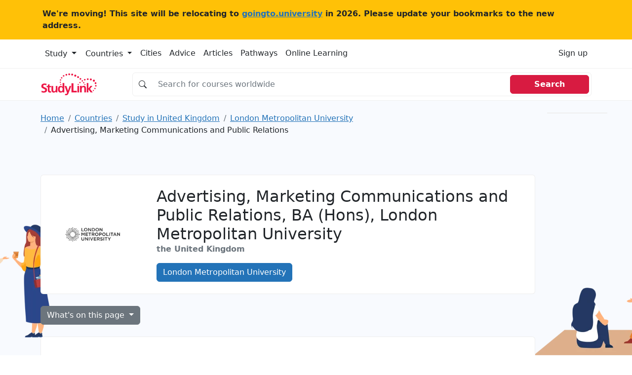

--- FILE ---
content_type: text/html; charset=UTF-8
request_url: https://studylink.com/institutions/london-metropolitan-university/courses/cid-si-197579
body_size: 15807
content:
<!-- index.html --><!DOCTYPE html><html lang="en"> <head> <!-- Matomo --> <script> var _paq = window._paq = window._paq || []; /* tracker methods like "setCustomDimension" should be called before "trackPageView" */ _paq.push(['trackPageView']); _paq.push(['enableLinkTracking']); (function() { var u="https://goingtouniversity.matomo.cloud/"; _paq.push(['setTrackerUrl', u+'matomo.php']); _paq.push(['setSiteId', '2']); var d=document, g=d.createElement('script'), s=d.getElementsByTagName('script')[0]; g.async=true; g.src='https://cdn.matomo.cloud/goingtouniversity.matomo.cloud/matomo.js'; s.parentNode.insertBefore(g,s); })(); </script> <!-- End Matomo Code --> <style type="text/css"> @charset "UTF-8";.bg, .bg img {z-index: -1000;}.btn, [type="button"]:not(:disabled), [type="reset"]:not(:disabled), [type="submit"]:not(:disabled), button:not(:disabled) {cursor: pointer;}.btn, .btn-link {--bs-btn-font-weight: 400;}.col-12 {flex: 0 0 auto;width: 100%;}.col-12, .row-cols-1 > * {flex: 0 0 auto;width: 100%;}.badge, .dropdown-toggle, .input-group-text {white-space: nowrap;}.text-dark, .text-muted, .text-secondary {--bs-text-opacity: 1;}@media (min-width: 992px) {.mob-mnh-280-140 {min-height: 150px;}}#mobile-leaderboard, .offcanvas {bottom: 0;position: fixed;display: flex;}.btn-primary {color: #fff !important;}.badge-large {--bs-badge-font-size: 0.85em !important;}.input-group.no-border .input-group-text {border-right: 0;background-color: #fff0;}.input-group.no-border .form-control {border-left: 0;}.sl-container {align-items: flex-start;}.sl-container .sl-content {position: relative;width: 100%;}.sl-container .skyscraper-container {position: sticky;top: 1rem;}.skyscraper-container-size {width: 122px;min-width: 122px;height: 602px;min-height: 602px;}@media (min-width: 768px) {.skyscraper-container {display: block !important;}}.container, .container-fluid, .container-xxl, .container-xl, .container-lg, .container-md, .container-sm {--bs-gutter-x: 1.5rem;--bs-gutter-y: 0;width: 100%;padding-right: calc(var(--bs-gutter-x) * 0.5);padding-left: calc(var(--bs-gutter-x) * 0.5);margin-right: auto;margin-left: auto;}@media (min-width: 576px) {.container-sm, .container {max-width: 540px;}}@media (min-width: 768px) {.container-md, .container-sm, .container {max-width: 720px;}}@media (min-width: 992px) {.container-lg, .container-md, .container-sm, .container {max-width: 960px;}}@media (min-width: 1200px) {.container-xl, .container-lg, .container-md, .container-sm, .container {max-width: 1140px;}}@media (min-width: 1400px) {.container-xxl, .container-xl, .container-lg, .container-md, .container-sm, .container {max-width: 1320px;}}.mw-110 {max-width: 110px;}.mnh-140 {min-height: 140px;}.mnh-150 {min-height: 150px;}.mh-220 {max-height: 220px;}.w-300 {width: 300px;}.mnh-206 {min-height: 206px;}.bg {position: fixed;top: 0;left: 0;right: 0;bottom: 0;background-color: #f8f9fa;}.bg img, .dropdown, .dropdown-center, .dropend, .dropstart, .dropup, .dropup-center, .input-group, .input-group .btn {position: relative;}.bg img {height: 100%;width: 100%;object-fit: cover;}:root {--bs-blue: #2373b8;--bs-indigo: #6610f2;--bs-purple: #6f42c1;--bs-pink: #d63384;--bs-red: #d81b41;--bs-orange: #fd7e14;--bs-yellow: #ffc107;--bs-green: #198754;--bs-teal: #20c997;--bs-cyan: #0dcaf0;--bs-black: #000;--bs-white: #fff;--bs-gray: #6c757d;--bs-gray-dark: #343a40;--bs-gray-100: #f8f9fa;--bs-gray-200: #e9ecef;--bs-gray-300: #dee2e6;--bs-gray-400: #ced4da;--bs-gray-500: #adb5bd;--bs-gray-600: #6c757d;--bs-gray-700: #495057;--bs-gray-800: #343a40;--bs-gray-900: #212529;--bs-primary: #2373b8;--bs-secondary: #6c757d;--bs-success: #198754;--bs-info: #0dcaf0;--bs-warning: #ffc107;--bs-danger: #d81b41;--bs-light: #f8f9fa;--bs-dark: #212529;--bs-primary-rgb: 35, 115, 184;--bs-secondary-rgb: 108, 117, 125;--bs-success-rgb: 25, 135, 84;--bs-info-rgb: 13, 202, 240;--bs-warning-rgb: 255, 193, 7;--bs-danger-rgb: 216, 27, 65;--bs-light-rgb: 248, 249, 250;--bs-dark-rgb: 33, 37, 41;--bs-white-rgb: 255, 255, 255;--bs-black-rgb: 0, 0, 0;--bs-body-color-rgb: 33, 37, 41;--bs-body-bg-rgb: 255, 255, 255;--bs-font-sans-serif: system-ui, -apple-system, "Segoe UI", Roboto, "Helvetica Neue", "Noto Sans", "Liberation Sans", Arial, sans-serif, "Apple Color Emoji", "Segoe UI Emoji", "Segoe UI Symbol", "Noto Color Emoji";--bs-font-monospace: SFMono-Regular, Menlo, Monaco, Consolas, "Liberation Mono", "Courier New", monospace;--bs-gradient: linear-gradient(180deg, rgba(255, 255, 255, 0.15), rgba(255, 255, 255, 0));--bs-body-font-family: var(--bs-font-sans-serif);--bs-body-font-size: 1rem;--bs-body-font-weight: 400;--bs-body-line-height: 1.5;--bs-body-color: #212529;--bs-body-bg: #fff;--bs-border-width: 1px;--bs-border-style: solid;--bs-border-color: #dee2e6;--bs-border-color-translucent: rgba(0, 0, 0, 0.175);--bs-border-radius: 0.375rem;--bs-border-radius-sm: 0.25rem;--bs-border-radius-lg: 0.5rem;--bs-border-radius-xl: 1rem;--bs-border-radius-2xl: 2rem;--bs-border-radius-pill: 50rem;--bs-link-color: #2373b8;--bs-link-hover-color: #1c5c93;--bs-code-color: #d63384;--bs-highlight-bg: #fff3cd;}*, ::after, ::before {box-sizing: border-box;}@media (prefers-reduced-motion: no-preference) {:root {scroll-behavior: smooth;}}body {margin: 0;font-family: var(--bs-body-font-family);font-size: var(--bs-body-font-size);font-weight: var(--bs-body-font-weight);line-height: var(--bs-body-line-height);color: var(--bs-body-color);text-align: var(--bs-body-text-align);background-color: var(--bs-body-bg);-webkit-text-size-adjust: 100%;-webkit-tap-highlight-color: #fff0;}.h1, .h2, .h3, .h4, .h5, .h6, h1, h2, h3, h4, h5, h6 {margin-top: 0;margin-bottom: 0.5rem;font-weight: 500;line-height: 1.2;}.table, dl, ol, p, ul {margin-bottom: 1rem;}.h1, h1 {font-size: calc(1.325rem + 0.9vw);}.h2, h2 {font-size: calc(1.3rem + 0.6vw);}.h3, h3 {font-size: calc(1.275rem + 0.3vw);}dl, ol, p, ul {margin-top: 0;}ol, ul {padding-left: 2rem;}ol ol, ol ul, ul ol, ul ul {margin-bottom: 0;}b, strong {font-weight: bolder;}a {color: var(--bs-link-color);text-decoration: underline;}img, svg {vertical-align: middle;}table {caption-side: bottom;border-collapse: collapse;}th {text-align: inherit;text-align: -webkit-match-parent;}tbody, td, tfoot, th, thead, tr {border: 0 solid;border-color: inherit;}label {display: inline-block;}button {border-radius: 0;}button, input, optgroup, select, textarea {margin: 0;font-family: inherit;font-size: inherit;line-height: inherit;}button, select {text-transform: none;}[type="button"], [type="reset"], [type="submit"], button {-webkit-appearance: button;}iframe {border: 0;}.list-unstyled {padding-left: 0;list-style: none;}.container, .container-fluid, .container-lg, .container-md, .container-sm, .container-xl, .container-xxl {--bs-gutter-x: 1.5rem;--bs-gutter-y: 0;width: 100%;padding-right: calc(var(--bs-gutter-x) * 0.5);padding-left: calc(var(--bs-gutter-x) * 0.5);margin-right: auto;margin-left: auto;}@media (min-width: 576px) {.container, .container-sm {max-width: 540px;}}@media (min-width: 768px) {.container, .container-md, .container-sm {max-width: 720px;}.col-md {flex: 1 0 0%;}.row-cols-md-2 > * {flex: 0 0 auto;width: 50%;}.col-md-9 {flex: 0 0 auto;width: 75%;}}@media (min-width: 992px) {.container, .container-lg, .container-md, .container-sm {max-width: 960px;}.col-lg {flex: 1 0 0%;}.row-cols-lg-3 > * {flex: 0 0 auto;width: 33.3333333333%;}.col-lg-10 {flex: 0 0 auto;width: 83.33333333%;}}@media (min-width: 1200px) {.h1, h1 {font-size: 2rem;}.h2, h2 {font-size: 1.75rem;}.h3, h3 {font-size: 1.5rem;}.container, .container-lg, .container-md, .container-sm, .container-xl {max-width: 1140px;}}@media (min-width: 1400px) {.container, .container-lg, .container-md, .container-sm, .container-xl, .container-xxl {max-width: 1320px;}}.card-body, .offcanvas, .row > * {max-width: 100%;}.col-list-group {column-count: 2;padding: 0;}.col-list-group .page_item {padding: 0.5rem 1rem;border-bottom: 1px solid rgb(0 0 0 / 0.125);border-left: 1px solid rgb(0 0 0 / 0.125);border-right: 1px solid rgb(0 0 0 / 0.125);border-top: 1px solid rgb(0 0 0 / 0.125);column-break-inside: avoid;-webkit-column-break-inside: avoid;}.row {--bs-gutter-x: 1.5rem;--bs-gutter-y: 0;display: flex;flex-wrap: wrap;margin-top: calc(-1 * var(--bs-gutter-y));margin-right: calc(-0.5 * var(--bs-gutter-x));margin-left: calc(-0.5 * var(--bs-gutter-x));}.row > * {flex-shrink: 0;width: 100%;padding-right: calc(var(--bs-gutter-x) * 0.5);padding-left: calc(var(--bs-gutter-x) * 0.5);margin-top: var(--bs-gutter-y);}.col {flex: 1 0 0%;}.g-3, .gx-3 {--bs-gutter-x: 1rem;}.g-3, .gy-3 {--bs-gutter-y: 1rem;}.row-cols-sm-2 > * {flex: 0 0 auto;width: 50%;}.table {--bs-table-color: var(--bs-body-color);--bs-table-bg: transparent;--bs-table-border-color: var(--bs-border-color);--bs-table-accent-bg: transparent;--bs-table-striped-color: var(--bs-body-color);--bs-table-striped-bg: rgba(0, 0, 0, 0.05);--bs-table-active-color: var(--bs-body-color);--bs-table-active-bg: rgba(0, 0, 0, 0.1);--bs-table-hover-color: var(--bs-body-color);--bs-table-hover-bg: rgba(0, 0, 0, 0.075);width: 100%;color: var(--bs-table-color);vertical-align: top;border-color: var(--bs-table-border-color);}.nav, .navbar-nav {--bs-nav-link-padding-y: 0.5rem;--bs-nav-link-font-weight: ;margin-bottom: 0;list-style: none;}.form-control, .input-group-text {padding: 0.375rem 0.75rem;font-size: 1rem;font-weight: 400;line-height: 1.5;color: #212529;}.table > :not(caption) > * > * {padding: 0.5rem;background-color: var(--bs-table-bg);border-bottom-width: 1px;box-shadow: inset 0 0 0 9999px var(--bs-table-accent-bg);}.table > tbody {vertical-align: inherit;}.form-control {display: block;width: 100%;background-color: #fff;background-clip: padding-box;border: 1px solid #ced4da;appearance: none;border-radius: 0.375rem;transition: border-color 0.15s ease-in-out, box-shadow 0.15s ease-in-out;}.form-control::placeholder {color: #6c757d;opacity: 1;}.input-group {display: flex;flex-wrap: wrap;align-items: stretch;width: 100%;}.input-group > .form-control, .input-group > .form-floating, .input-group > .form-select {position: relative;flex: 1 1 auto;width: 1%;min-width: 0;}.input-group .btn {z-index: 2;}.input-group-text {display: flex;align-items: center;text-align: center;background-color: #e9ecef;border: 1px solid #ced4da;border-radius: 0.375rem;}.input-group:not(.has-validation) > .dropdown-toggle:nth-last-child(n + 3), .input-group:not(.has-validation) > .form-floating:not(:last-child) > .form-control, .input-group:not(.has-validation) > .form-floating:not(:last-child) > .form-select, .input-group:not(.has-validation) > :not(:last-child):not(.dropdown-toggle):not(.dropdown-menu):not(.form-floating) {border-top-right-radius: 0;border-bottom-right-radius: 0;}.input-group > .form-floating:not(:first-child) > .form-control, .input-group > .form-floating:not(:first-child) > .form-select, .input-group > :not(:first-child):not(.dropdown-menu):not(.form-floating):not(.valid-tooltip):not(.valid-feedback):not(.invalid-tooltip):not(.invalid-feedback) {margin-left: -1px;border-top-left-radius: 0;border-bottom-left-radius: 0;}.btn {--bs-btn-padding-x: 0.75rem;--bs-btn-padding-y: 0.375rem;--bs-btn-font-family: ;--bs-btn-font-size: 1rem;--bs-btn-line-height: 1.5;--bs-btn-color: #212529;--bs-btn-bg: transparent;--bs-btn-border-width: 1px;--bs-btn-border-color: transparent;--bs-btn-border-radius: 0.375rem;--bs-btn-box-shadow: inset 0 1px 0 rgba(255, 255, 255, 0.15), 0 1px 1px rgba(0, 0, 0, 0.075);--bs-btn-disabled-opacity: 0.65;--bs-btn-focus-box-shadow: 0 0 0 0.25rem rgba(var(--bs-btn-focus-shadow-rgb), 0.5);display: inline-block;padding: var(--bs-btn-padding-y) var(--bs-btn-padding-x);font-family: var(--bs-btn-font-family);font-size: var(--bs-btn-font-size);font-weight: var(--bs-btn-font-weight);line-height: var(--bs-btn-line-height);color: var(--bs-btn-color);text-align: center;text-decoration: none;vertical-align: middle;user-select: none;border: var(--bs-btn-border-width) solid var(--bs-btn-border-color);border-radius: var(--bs-btn-border-radius);background-color: var(--bs-btn-bg);transition: color 0.15s ease-in-out, background-color 0.15s ease-in-out, border-color 0.15s ease-in-out, box-shadow 0.15s ease-in-out;}.btn-primary, .btn-secondary {--bs-btn-color: #fff;--bs-btn-hover-color: #fff;--bs-btn-active-color: #fff;--bs-btn-disabled-color: #fff;--bs-btn-active-shadow: inset 0 3px 5px rgba(0, 0, 0, 0.125);}.btn-primary {--bs-btn-bg: #2373b8;--bs-btn-border-color: #2373b8;--bs-btn-hover-bg: #1e629c;--bs-btn-hover-border-color: #1c5c93;--bs-btn-focus-shadow-rgb: 68, 136, 195;--bs-btn-active-bg: #1c5c93;--bs-btn-active-border-color: #1a568a;--bs-btn-disabled-bg: #2373b8;--bs-btn-disabled-border-color: #2373b8;}.btn-secondary {--bs-btn-bg: #6c757d;--bs-btn-border-color: #6c757d;--bs-btn-hover-bg: #5c636a;--bs-btn-hover-border-color: #565e64;--bs-btn-focus-shadow-rgb: 130, 138, 145;--bs-btn-active-bg: #565e64;--bs-btn-active-border-color: #51585e;--bs-btn-disabled-bg: #6c757d;--bs-btn-disabled-border-color: #6c757d;}.btn-light {--bs-btn-color: #000;--bs-btn-bg: #f8f9fa;--bs-btn-border-color: #f8f9fa;--bs-btn-hover-color: #000;--bs-btn-hover-bg: #d3d4d5;--bs-btn-hover-border-color: #c6c7c8;--bs-btn-focus-shadow-rgb: 211, 212, 213;--bs-btn-active-color: #000;--bs-btn-active-bg: #c6c7c8;--bs-btn-active-border-color: #babbbc;--bs-btn-active-shadow: inset 0 3px 5px rgba(0, 0, 0, 0.125);--bs-btn-disabled-color: #000;--bs-btn-disabled-bg: #f8f9fa;--bs-btn-disabled-border-color: #f8f9fa;}.btn-link {--bs-btn-color: var(--bs-link-color);--bs-btn-bg: transparent;--bs-btn-border-color: transparent;--bs-btn-hover-color: var(--bs-link-hover-color);--bs-btn-hover-border-color: transparent;--bs-btn-active-color: var(--bs-link-hover-color);--bs-btn-active-border-color: transparent;--bs-btn-disabled-color: #6c757d;--bs-btn-disabled-border-color: transparent;--bs-btn-box-shadow: none;--bs-btn-focus-shadow-rgb: 68, 136, 195;text-decoration: underline;}.list-group-item, .nav-link, .page-link {text-decoration: none;}.dropdown-toggle::after {display: inline-block;margin-left: 0.255em;vertical-align: 0.255em;content: "";border-top: 0.3em solid;border-right: 0.3em solid #fff0;border-bottom: 0;border-left: 0.3em solid #fff0;}.dropdown-menu {--bs-dropdown-min-width: 10rem;--bs-dropdown-padding-x: 0;--bs-dropdown-padding-y: 0.5rem;--bs-dropdown-spacer: 0.125rem;--bs-dropdown-font-size: 1rem;--bs-dropdown-color: #212529;--bs-dropdown-bg: #fff;--bs-dropdown-border-color: var(--bs-border-color-translucent);--bs-dropdown-border-radius: 0.375rem;--bs-dropdown-border-width: 1px;--bs-dropdown-inner-border-radius: calc(0.375rem - 1px);--bs-dropdown-divider-bg: var(--bs-border-color-translucent);--bs-dropdown-divider-margin-y: 0.5rem;--bs-dropdown-box-shadow: 0 0.5rem 1rem rgba(0, 0, 0, 0.15);--bs-dropdown-link-color: #212529;--bs-dropdown-link-hover-color: #1e2125;--bs-dropdown-link-hover-bg: #e9ecef;--bs-dropdown-link-active-color: #fff;--bs-dropdown-link-active-bg: #2373b8;--bs-dropdown-link-disabled-color: #adb5bd;--bs-dropdown-item-padding-x: 1rem;--bs-dropdown-item-padding-y: 0.25rem;--bs-dropdown-header-color: #6c757d;--bs-dropdown-header-padding-x: 1rem;--bs-dropdown-header-padding-y: 0.5rem;position: absolute;z-index: 1000;display: none;min-width: var(--bs-dropdown-min-width);padding: var(--bs-dropdown-padding-y) var(--bs-dropdown-padding-x);margin: 0;font-size: var(--bs-dropdown-font-size);color: var(--bs-dropdown-color);text-align: left;list-style: none;background-color: var(--bs-dropdown-bg);background-clip: padding-box;border: var(--bs-dropdown-border-width) solid var(--bs-dropdown-border-color);border-radius: var(--bs-dropdown-border-radius);}.card, .list-group-item, .page-link {position: relative;}.nav {--bs-nav-link-padding-x: 1rem;--bs-nav-link-color: var(--bs-link-color);--bs-nav-link-hover-color: var(--bs-link-hover-color);--bs-nav-link-disabled-color: #6c757d;display: flex;flex-wrap: wrap;padding-left: 0;}.nav-link {display: block;padding: var(--bs-nav-link-padding-y) var(--bs-nav-link-padding-x);font-size: var(--bs-nav-link-font-size);font-weight: var(--bs-nav-link-font-weight);color: var(--bs-nav-link-color);transition: color 0.15s ease-in-out, background-color 0.15s ease-in-out, border-color 0.15s ease-in-out;}.navbar-nav {--bs-nav-link-padding-x: 0;--bs-nav-link-color: var(--bs-navbar-color);--bs-nav-link-hover-color: var(--bs-navbar-hover-color);--bs-nav-link-disabled-color: var(--bs-navbar-disabled-color);display: flex;flex-direction: column;padding-left: 0;}.card, .list-group {flex-direction: column;}.navbar-toggler {padding: var(--bs-navbar-toggler-padding-y) var(--bs-navbar-toggler-padding-x);font-size: var(--bs-navbar-toggler-font-size);line-height: 1;color: var(--bs-navbar-color);background-color: #fff0;border: var(--bs-border-width) solid var(--bs-navbar-toggler-border-color);border-radius: var(--bs-navbar-toggler-border-radius);transition: var(--bs-navbar-toggler-transition);}.card {--bs-card-spacer-y: 1rem;--bs-card-spacer-x: 1rem;--bs-card-title-spacer-y: 0.5rem;--bs-card-border-width: 1px;--bs-card-border-color: var(--bs-border-color-translucent);--bs-card-border-radius: 0.375rem;--bs-card-box-shadow: ;--bs-card-inner-border-radius: calc(0.375rem - 1px);--bs-card-cap-padding-y: 0.5rem;--bs-card-cap-padding-x: 1rem;--bs-card-cap-bg: rgba(0, 0, 0, 0.03);--bs-card-cap-color: ;--bs-card-height: ;--bs-card-color: ;--bs-card-bg: #fff;--bs-card-img-overlay-padding: 1rem;--bs-card-group-margin: 0.75rem;display: flex;min-width: 0;height: var(--bs-card-height);word-wrap: break-word;background-color: var(--bs-card-bg);background-clip: border-box;border: var(--bs-card-border-width) solid var(--bs-card-border-color);border-radius: var(--bs-card-border-radius);}.card-body {flex: 1 1 auto;padding: var(--bs-card-spacer-y) var(--bs-card-spacer-x);color: var(--bs-card-color);}.card-title {margin-bottom: var(--bs-card-title-spacer-y);}.breadcrumb {--bs-breadcrumb-padding-x: 0;--bs-breadcrumb-padding-y: 0;--bs-breadcrumb-margin-bottom: 1rem;--bs-breadcrumb-bg: ;--bs-breadcrumb-border-radius: ;--bs-breadcrumb-divider-color: #6c757d;--bs-breadcrumb-item-padding-x: 0.5rem;--bs-breadcrumb-item-active-color: #6c757d;display: flex;flex-wrap: wrap;padding: var(--bs-breadcrumb-padding-y) var(--bs-breadcrumb-padding-x);margin-bottom: var(--bs-breadcrumb-margin-bottom);font-size: var(--bs-breadcrumb-font-size);list-style: none;background-color: var(--bs-breadcrumb-bg);border-radius: var(--bs-breadcrumb-border-radius);}.breadcrumb-item + .breadcrumb-item {padding-left: var(--bs-breadcrumb-item-padding-x);}.breadcrumb-item + .breadcrumb-item::before {float: left;padding-right: var(--bs-breadcrumb-item-padding-x);color: var(--bs-breadcrumb-divider-color);content: var(--bs-breadcrumb-divider, "/");}.breadcrumb-item.active {color: var(--bs-breadcrumb-item-active-color);}.pagination {--bs-pagination-padding-x: 0.75rem;--bs-pagination-padding-y: 0.375rem;--bs-pagination-font-size: 1rem;--bs-pagination-color: var(--bs-link-color);--bs-pagination-bg: #fff;--bs-pagination-border-width: 1px;--bs-pagination-border-color: #dee2e6;--bs-pagination-border-radius: 0.375rem;--bs-pagination-hover-color: var(--bs-link-hover-color);--bs-pagination-hover-bg: #e9ecef;--bs-pagination-hover-border-color: #dee2e6;--bs-pagination-focus-color: var(--bs-link-hover-color);--bs-pagination-focus-bg: #e9ecef;--bs-pagination-focus-box-shadow: 0 0 0 0.25rem rgba(35, 115, 184, 0.25);--bs-pagination-active-color: #fff;--bs-pagination-active-bg: #2373b8;--bs-pagination-active-border-color: #2373b8;--bs-pagination-disabled-color: #6c757d;--bs-pagination-disabled-bg: #fff;--bs-pagination-disabled-border-color: #dee2e6;display: flex;padding-left: 0;list-style: none;}.page-link {display: block;padding: var(--bs-pagination-padding-y) var(--bs-pagination-padding-x);font-size: var(--bs-pagination-font-size);color: var(--bs-pagination-color);background-color: var(--bs-pagination-bg);border: var(--bs-pagination-border-width) solid var(--bs-pagination-border-color);transition: color 0.15s ease-in-out, background-color 0.15s ease-in-out, border-color 0.15s ease-in-out, box-shadow 0.15s ease-in-out;}.page-item:not(:first-child) .page-link {margin-left: -1px;}.page-item:first-child .page-link {border-top-left-radius: var(--bs-pagination-border-radius);border-bottom-left-radius: var(--bs-pagination-border-radius);}.page-item:last-child .page-link {border-top-right-radius: var(--bs-pagination-border-radius);border-bottom-right-radius: var(--bs-pagination-border-radius);}.badge {--bs-badge-padding-x: 0.65em;--bs-badge-padding-y: 0.35em;--bs-badge-font-size: 0.75em;--bs-badge-font-weight: 700;--bs-badge-color: #fff;--bs-badge-border-radius: 0.375rem;display: inline-block;padding: var(--bs-badge-padding-y) var(--bs-badge-padding-x);font-size: var(--bs-badge-font-size);font-weight: var(--bs-badge-font-weight);line-height: 1;color: var(--bs-badge-color);text-align: center;vertical-align: baseline;border-radius: var(--bs-badge-border-radius);}.list-group {--bs-list-group-color: #212529;--bs-list-group-bg: #fff;--bs-list-group-border-color: rgba(0, 0, 0, 0.125);--bs-list-group-border-width: 1px;--bs-list-group-border-radius: 0.375rem;--bs-list-group-item-padding-x: 1rem;--bs-list-group-item-padding-y: 0.5rem;--bs-list-group-action-color: #495057;--bs-list-group-action-hover-color: #495057;--bs-list-group-action-hover-bg: #f8f9fa;--bs-list-group-action-active-color: #212529;--bs-list-group-action-active-bg: #e9ecef;--bs-list-group-disabled-color: #6c757d;--bs-list-group-disabled-bg: #fff;--bs-list-group-active-color: #fff;--bs-list-group-active-bg: #2373b8;--bs-list-group-active-border-color: #2373b8;display: flex;padding-left: 0;margin-bottom: 0;border-radius: var(--bs-list-group-border-radius);}.list-group-item {display: block;padding: var(--bs-list-group-item-padding-y) var(--bs-list-group-item-padding-x);color: var(--bs-list-group-color);background-color: var(--bs-list-group-bg);border: var(--bs-list-group-border-width) solid var(--bs-list-group-border-color);}.list-group-item:first-child {border-top-left-radius: inherit;border-top-right-radius: inherit;}.list-group-item:last-child {border-bottom-right-radius: inherit;border-bottom-left-radius: inherit;}.list-group-item + .list-group-item {border-top-width: 0;}.btn-close {box-sizing: content-box;width: 1em;height: 1em;padding: 0.25em;color: #000;background: url("data:image/svg+xml,%3csvg xmlns='http://www.w3.org/2000/svg' viewBox='0 0 16 16' fill='%23000'%3e%3cpath d='M.293.293a1 1 0 0 1 1.414 0L8 6.586 14.293.293a1 1 0 1 1 1.414 1.414L9.414 8l6.293 6.293a1 1 0 0 1-1.414 1.414L8 9.414l-6.293 6.293a1 1 0 0 1-1.414-1.414L6.586 8 .293 1.707a1 1 0 0 1 0-1.414z'/%3e%3c/svg%3e") center/1em auto no-repeat;border: 0;border-radius: 0.375rem;opacity: 0.5;}.offcanvas-body, .offcanvas-header {padding: var(--bs-offcanvas-padding-y) var(--bs-offcanvas-padding-x);}.offcanvas, .offcanvas-lg, .offcanvas-md, .offcanvas-sm, .offcanvas-xl, .offcanvas-xxl {--bs-offcanvas-width: 400px;--bs-offcanvas-height: 30vh;--bs-offcanvas-padding-x: 1rem;--bs-offcanvas-padding-y: 1rem;--bs-offcanvas-color: ;--bs-offcanvas-bg: #fff;--bs-offcanvas-border-width: 1px;--bs-offcanvas-border-color: var(--bs-border-color-translucent);--bs-offcanvas-box-shadow: 0 0.125rem 0.25rem rgba(0, 0, 0, 0.075);}.offcanvas {flex-direction: column;color: var(--bs-offcanvas-color);visibility: hidden;background-color: var(--bs-offcanvas-bg);background-clip: padding-box;outline: 0;transition: transform 0.3s ease-in-out;z-index: 2000;}.offcanvas.offcanvas-end {top: 0;right: 0;width: var(--bs-offcanvas-width);border-left: var(--bs-offcanvas-border-width) solid var(--bs-offcanvas-border-color);transform: translateX(100%);}.offcanvas-header {display: flex;align-items: center;justify-content: space-between;}.offcanvas-header .btn-close {padding: calc(var(--bs-offcanvas-padding-y) * 0.5) calc(var(--bs-offcanvas-padding-x) * 0.5);margin-top: calc(var(--bs-offcanvas-padding-y) * -0.5);margin-right: calc(var(--bs-offcanvas-padding-x) * -0.5);margin-bottom: calc(var(--bs-offcanvas-padding-y) * -0.5);}.offcanvas-title {margin-bottom: 0;line-height: 1.5;}.offcanvas-body {flex-grow: 1;overflow-y: auto;}.text-bg-light {color: #000 !important;background-color: RGBA(248, 249, 250, var(--bs-bg-opacity, 1)) !important;}.link-dark {color: #212529 !important;}.visually-hidden, .visually-hidden-focusable:not(:focus):not(:focus-within) {position: absolute !important;width: 1px !important;height: 1px !important;padding: 0 !important;margin: -1px !important;overflow: hidden !important;clip: rect(0, 0, 0, 0) !important;white-space: nowrap !important;border: 0 !important;}.d-block, .d-md-block {display: block !important;}.d-flex {display: flex !important;}.d-md-none, @media (min-width: 768px) {.d-md-block {display: block !important;}}, .d-none {display: none !important;}.border {border: var(--bs-border-width) var(--bs-border-style) var(--bs-border-color) !important;}.border-top {border-top: var(--bs-border-width) var(--bs-border-style) var(--bs-border-color) !important;}.border-end {border-right: var(--bs-border-width) var(--bs-border-style) var(--bs-border-color) !important;}.border-bottom {border-bottom: var(--bs-border-width) var(--bs-border-style) var(--bs-border-color) !important;}.border-opacity-10 {--bs-border-opacity: 0.1;}.h-100 {height: 100% !important;}.flex-md-row, .flex-row {flex-direction: row !important;}.flex-column {flex-direction: column !important;}.flex-grow-1 {flex-grow: 1 !important;}.flex-wrap {flex-wrap: wrap !important;}.justify-content-end {justify-content: flex-end !important;}.justify-content-center {justify-content: center !important;}.justify-content-between {justify-content: space-between !important;}.align-items-center {align-items: center !important;}.d-sm-flex {display: flex !important;}.w-sm-48 {width: 48% !important;}.m-0 {margin: 0 !important;}.mx-0 {margin-right: 0 !important;margin-left: 0 !important;}.mt-3 {margin-top: 1rem !important;}.mt-4 {margin-top: 1.5rem !important;}.me-3 {margin-right: 1rem !important;}.me-4 {margin-right: 1.5rem !important;}.me-auto {margin-right: auto !important;}.mb-0 {margin-bottom: 0 !important;}.mb-2 {margin-bottom: 0.5rem !important;}.mb-3 {margin-bottom: 1rem !important;}.mb-4 {margin-bottom: 1.5rem !important;}.ms-2 {margin-left: 0.5rem !important;}.ms-4 {margin-left: 1.5rem !important;}.p-0 {padding: 0 !important;}.p-3 {padding: 1rem !important;}.px-0 {padding-right: 0 !important;padding-left: 0 !important;}.px-2 {padding-right: 0.5rem !important;padding-left: 0.5rem !important;}.px-3 {padding-right: 1rem !important;padding-left: 1rem !important;}.px-4 {padding-right: 1.5rem !important;padding-left: 1.5rem !important;}.py-2 {padding-top: 0.5rem !important;padding-bottom: 0.5rem !important;}.py-4 {padding-top: 1.5rem !important;padding-bottom: 1.5rem !important;}.pt-3 {padding-top: 1rem !important;}.pt-4 {padding-top: 1.5rem !important;}.pe-3 {padding-right: 1rem !important;}.pb-2 {padding-bottom: 0.5rem !important;}.pb-3 {padding-bottom: 1rem !important;}.gap-4 {gap: 1.5rem !important;}.fw-normal {font-weight: 400 !important;}.fw-bold {font-weight: 700 !important;}.fw-semibold {font-weight: 600 !important;}.text-center {text-align: center !important;}.text-decoration-none {text-decoration: none !important;}.text-secondary {color: rgba(var(--bs-secondary-rgb), var(--bs-text-opacity)) !important;}.text-dark {color: rgba(var(--bs-dark-rgb), var(--bs-text-opacity)) !important;}.text-muted {color: #6c757d !important;}.bg-white {--bs-bg-opacity: 1;background-color: rgba(var(--bs-white-rgb), var(--bs-bg-opacity)) !important;}.d-md-inline-block {display: inline-block !important;}.px-md-5 {padding-right: 3rem !important;padding-left: 3rem !important;}.ps-4-sm {padding-left: 1.5rem !important;}.ps-4 {padding-left: 0 !important;}.mt-xl-0 {margin-top: 0 !important;}.top-n-75 {top: -0.75rem;}.page_item {position: relative;display: block;padding: var(--bs-list-group-item-padding-y) var(--bs-list-group-item-padding-x);color: var(--bs-list-group-color);text-decoration: none;background-color: var(--bs-list-group-bg);border: var(--bs-list-group-border-width) solid var(--bs-list-group-border-color);}.page_item:first-child {border-top-left-radius: inherit;border-top-right-radius: inherit;}.page_item:last-child {border-bottom-right-radius: inherit;border-bottom-left-radius: inherit;}.highlighted > div {height: 100% !important;width: 100% !important;}.highlighted > div > div {height: 100% !important;width: 100% !important;}.highlighted > div > div > iframe {height: 100% !important;width: 100% !important;min-height: 280px;}@media (min-width: 992px) {.highlighted > div > div > iframe {min-height: 0;}}.card-logo {width: 150px;min-width: 150px;}@media (min-width: 992px) {.float-lg-start {float: left !important;}.float-lg-end {float: right !important;}.d-lg-block {display: block !important;}.me-lg-auto {margin-right: auto !important;}.mpu-container-size {width: 302px;min-width: 302px;min-height: 252px;}.ps-4-sm {padding-left: 0 !important;}.ps-4 {padding-left: 1.5rem !important;}.card-logo {width: 210px;min-width: 210px;}}#mobile-leaderboard {width: 100%;height: 50px;flex-direction: column;align-items: center;justify-content: center;background-color: #fcfcfc;z-index: 1000;}.overflow-x-mobile {overflow-x: scroll;}.list-nowrap-mobile {white-space: nowrap;overflow-x: scroll;flex-wrap: nowrap;}.list-nowrap-mobile li:before {float: none !important;}@media (min-width: 768px) {.fh-59 {height: 59px;}}@media (min-width: 768px) {.fh-65 {height: 65px;}#mobile-leaderboard {display: none;}.overflow-x-mobile {overflow-x: visible;}.list-nowrap-mobile {white-space: normal;overflow-x: visible;flex-wrap: wrap;}.list-nowrap-mobile li:before {float: left !important;}}.w-px-800 {width: 800px !important;}.sl-content {width: 100%;}@media (min-width: 576px) {.sl-content {width: 550px !important;}}@media (min-width: 768px) {.sl-content {width: 790px !important;}}@media (min-width: 992px) {.sl-content {width: 970px !important;}}@media (min-width: 1200px) {.sl-content {width: 1150px !important;}}@media (min-width: 768px) {.d-md-none {display: none !important;}}.end-0 {right: 0 !important;}.position-absolute {position: absolute !important;}@media (min-width: 768px) {.flex-md-row {flex-direction: row !important;}}</style> <meta charset="UTF-8"> <meta http-equiv="X-UA-Compatible" content="IE=edge"> <title>Advertising, Marketing Communications and Public Relations, BA (Hons), part-time at London Metropolitan University</title> <link rel="canonical" href="https://studylink.com/institutions/london-metropolitan-university/courses/cid-si-197579"> <meta name="description" content="Study Advertising, Marketing Communications and Public Relations, BA (Hons), part-time at London Metropolitan University - costs, admissions requirements and how to apply."> <meta name="viewport" content="width=device-width, initial-scale=1.0"> <meta property="wb:webmaster" content="5ba324752f78d500" /> <meta name="google-site-verification" content="7tWHfS4xXsnatSmYfJl_LcmVU8DLvJ4ZX-TysqolNfA" /> <link rel="apple-touch-icon" sizes="180x180" href="/apple-touch-icon.png"> <link rel="icon" type="image/png" sizes="32x32" href="/favicon-32x32.png"> <link rel="icon" type="image/png" sizes="16x16" href="/favicon-16x16.png"> <link rel="manifest" href="/site.webmanifest"> <link rel="mask-icon" href="/safari-pinned-tab.svg" color="#5bbad5"> <meta name="msapplication-TileColor" content="#da532c"> <meta name="theme-color" content="#ffffff"> <!-- New GPT code replacing Doubleclick --> <!-- https://support.google.com/admanager/answer/1638622 --> <!-- https://developers.google.com/publisher-tag/samples/ad-sizes --> <script async="async" src="https://securepubads.g.doubleclick.net/tag/js/gpt.js"></script> <script> window.googletag = window.googletag || {cmd: []}; </script> <!-- Begin DFP computations --> <script defer type='text/javascript'> googletag.cmd.push(function() { googletag.pubads().setRequestNonPersonalizedAds(1); googletag.defineSlot('/1053842/sl_spon_fluid_computing-did', ['fluid'], 'div-gpt-ad-1510155415435-4').addService(googletag.pubads());	/* Set mappings used by template */	var mappingSkyscraper = googletag.sizeMapping().	addSize([0, 0], []).	addSize([751, 100 ], [120, 600]). /* Small devices and above, call 120 x 600 ad */	build();	var mappingMPU = googletag.sizeMapping().	addSize([0, 0], []).	addSize([751, 100 ], [300, 250]). /* Small devices and above, call 300 x 250 ad */	build(); var mappingML = googletag.sizeMapping(). addSize([0, 0], [320, 50]). /* Small devices, call 320 x 50 ad */ addSize([975, 100 ], []). /* Medium devices and above, call no ad */ build();	var mappingTextAd1 = googletag.sizeMapping().	addSize([0, 0], [200, 106]). /* Any size, call 200 x 106 ad */	build();	var mappingTextAd2 = googletag.sizeMapping().	addSize([0, 0], [200, 106]). /* Any size, call 200 x 106 ad */	build();	var mappingTextAd3 = googletag.sizeMapping().	addSize([0, 0], []).	addSize([751, 100 ], [200, 106]). /* Small devices and above, call 200 x 106 ad */	build();	var mappingTextAd4 = googletag.sizeMapping().	addSize([0, 0], []).	addSize([975, 100 ], [200, 106]). /* Medium devices and above, call 200 x 106 ad */	build();	/* Define slots used by template */	googletag.defineSlot('/1053842/intl_main_SS1', [120, 600], 'div-gpt-ad-1392976536266-5').defineSizeMapping(mappingSkyscraper).addService(googletag.pubads());	googletag.defineSlot('/1053842/intl_main_MPU', [300, 250], 'div-gpt-ad-1392976536266-4').defineSizeMapping(mappingMPU).addService(googletag.pubads()); googletag.defineSlot('/1053842/intl_main_ML', [320, 50], 'div-gpt-ad-1504522612524-0').defineSizeMapping(mappingML).addService(googletag.pubads());	googletag.defineSlot('/1053842/intl_main_FP1', [200, 106], 'div-gpt-ad-1392976536266-0').defineSizeMapping(mappingTextAd1).addService(googletag.pubads());	googletag.defineSlot('/1053842/intl_main_FP2', [200, 106], 'div-gpt-ad-1392976536266-1').defineSizeMapping(mappingTextAd2).addService(googletag.pubads());	googletag.defineSlot('/1053842/intl_main_FP3', [200, 106], 'div-gpt-ad-1392976536266-2').defineSizeMapping(mappingTextAd3).addService(googletag.pubads());	googletag.defineSlot('/1053842/intl_main_FP4', [200, 106], 'div-gpt-ad-1392976536266-3').defineSizeMapping(mappingTextAd4).addService(googletag.pubads()); googletag.defineSlot('/1053842/intl_main_NFP1', ['fluid'], 'div-gpt-ad-1633523549346-0').addService(googletag.pubads()); googletag.defineSlot('/1053842/intl_main_NFP2', ['fluid'], 'div-gpt-ad-1633533811668-0').addService(googletag.pubads()); googletag.defineSlot('/1053842/intl_main_NFP3', ['fluid'], 'div-gpt-ad-1633533955088-0').addService(googletag.pubads()); googletag.defineSlot('/1053842/intl_main_NFP4', ['fluid'], 'div-gpt-ad-1633534009390-0').addService(googletag.pubads()); googletag.pubads().enableSingleRequest();	googletag.enableServices(); /* add display calls */ googletag.display('div-gpt-ad-1392976536266-5'); googletag.display('div-gpt-ad-1392976536266-4'); googletag.display('div-gpt-ad-1504522612524-0'); googletag.display('div-gpt-ad-1392976536266-0'); googletag.display('div-gpt-ad-1392976536266-1'); googletag.display('div-gpt-ad-1392976536266-2'); googletag.display('div-gpt-ad-1392976536266-3'); googletag.display('div-gpt-ad-1633523549346-0'); googletag.display('div-gpt-ad-1633533811668-0'); googletag.display('div-gpt-ad-1633533955088-0'); googletag.display('div-gpt-ad-1633534009390-0');	});	/* Refresh slots on browser resize */	refreshAds = function(refresh_slots) {	if(typeof(refresh_slots) == "undefined") {	googletag.pubads().refresh();	} else {	googletag.pubads().refresh(refresh_slots);	}	}; </script> <!-- /DoubleClick --> <link rel="preload" href="/assets/2023/assets/css/custom_bootstrap.min.css?v=1745491237" as="style" onload="this.onload=null;this.rel='stylesheet'"> <noscript><link rel="stylesheet" href="/assets/2023/assets/css/custom_bootstrap.min.css"></noscript> </head> <body> <div class="bg-warning"> <div class="container p-3"> <p class="mb-0 pb-0"><strong>We're moving! This site will be relocating to <a href="https://goingto.university">goingto.university</a> in 2026. Please update your bookmarks to the new address.</strong></p> </div> </div> <nav class="py-2 border-bottom bg-white d-none d-md-block fh-59"> <div class="container d-flex flex-wrap"> <ul class="nav me-auto"> <div class="dropdown"> <button class="btn btn-link nav-link link-dark px-2 dropdown-toggle" type="button" data-bs-toggle="dropdown" aria-expanded="false"> Study </button> <ul class="dropdown-menu"> <li><a class="dropdown-item fw-semibold" href="/study/">See all subjects</a></li> <li><a class="dropdown-item" href="/study/agriculture-environmental-sciences-guide/">Agriculture and environmental sciences</a></li> <li><a class="dropdown-item" href="/study/architecture-building-guide/">Architecture and building</a></li> <li><a class="dropdown-item" href="/study/arts-humanities-social-sciences-guide/">Arts, humanities and social sciences</a></li> <li><a class="dropdown-item" href="/study/business-management-guide/">Business and management</a></li> <li><a class="dropdown-item" href="/study/computing-information-technology-guide/">Computing and information technology</a></li> <li><a class="dropdown-item" href="/study/creative-arts-design-guide/">Creative arts, design and communication</a></li> <li><a class="dropdown-item" href="/study/education-teaching-guide/">Education and teaching</a></li> <li><a class="dropdown-item" href="/study/engineering-guide/">Engineering</a></li> <li><a class="dropdown-item" href="/study/english-guide/">English language</a></li> <li><a class="dropdown-item" href="/study/health-medicine-veterinary-guide/">Health, medicine and veterinary</a></li> <li><a class="dropdown-item" href="/study/hotel-food-tourism-guide/">Hotel, food and tourism</a></li> <li><a class="dropdown-item" href="/study/law-guide/">Law</a></li> <li><a class="dropdown-item" href="/study/mba-guides/">MBA</a></li> <li><a class="dropdown-item" href="/study/science-guide/">Sciences</a></li> <li><a class="dropdown-item" href="/study/sports-guide/">Sports</a></li> </ul> </div> <div class="dropdown"> <button class="btn btn-link nav-link link-dark px-2 dropdown-toggle" type="button" data-bs-toggle="dropdown" aria-expanded="false"> Countries </button> <div class="dropdown-menu w-px-800"> <span class="dropdown-header bg-secondary bg-opacity-10">Popular Countries</span> <ul class="d-flex flex-wrap list-inline"> <li class="w-20"><a class="dropdown-item fw-semibold" href="/countries/">See all countries</a></li> <li class="w-20"><a class="dropdown-item" href="/countries/uk/">United Kingdom</a></li> <li class="w-20"><a class="dropdown-item" href="/countries/germany/">Germany</a></li> <li class="w-20"><a class="dropdown-item" href="/countries/netherlands/">Netherlands</a></li> <li class="w-20"><a class="dropdown-item" href="/countries/france/">France</a></li> <li class="w-20"><a class="dropdown-item" href="/countries/italy/">Italy</a></li> <li class="w-20"><a class="dropdown-item" href="/countries/australia/">Australia</a></li> <li class="w-20"><a class="dropdown-item" href="/countries/belgium/">Belgium</a></li> <li class="w-20"><a class="dropdown-item" href="/countries/poland/">Poland</a></li> <li class="w-20"><a class="dropdown-item" href="/countries/canada/">Canada</a></li> <li class="w-20"><a class="dropdown-item" href="/countries/hong-kong/">Hong Kong</a></li> <li class="w-20"><a class="dropdown-item" href="/countries/spain/">Spain</a></li> <li class="w-20"><a class="dropdown-item" href="/countries/switzerland/">Switzerland</a></li> </ul> <span class="dropdown-header bg-secondary bg-opacity-10">Europe</span> <ul class="d-flex flex-wrap list-inline"> <li class="w-20"><a class="dropdown-item" href="/countries/austria/">Austria</a></li> <li class="w-20"><a class="dropdown-item" href="/countries/belgium/">Belgium</a></li> <li class="w-20"><a class="dropdown-item" href="/countries/bulgaria/">Bulgaria</a></li> <li class="w-20"><a class="dropdown-item" href="/countries/croatia/">Croatia</a></li> <li class="w-20"><a class="dropdown-item" href="/countries/cyprus/">Cyprus</a></li> <li class="w-20"><a class="dropdown-item" href="/countries/czech-republic/">Czech Republic</a></li> <li class="w-20"><a class="dropdown-item" href="/countries/denmark/">Denmark</a></li> <li class="w-20"><a class="dropdown-item" href="/countries/estonia/">Estonia</a></li> <li class="w-20"><a class="dropdown-item" href="/countries/finland/">Finland</a></li> <li class="w-20"><a class="dropdown-item" href="/countries/france/">France</a></li> <li class="w-20"><a class="dropdown-item" href="/countries/germany/">Germany</a></li> <li class="w-20"><a class="dropdown-item" href="/countries/georgia/">Georgia</a></li> <li class="w-20"><a class="dropdown-item" href="/countries/gibraltar/">Gibraltar</a></li> <li class="w-20"><a class="dropdown-item" href="/countries/greece/">Greece</a></li> <li class="w-20"><a class="dropdown-item" href="/countries/hungary/">Hungary</a></li> <li class="w-20"><a class="dropdown-item" href="/countries/iceland/">Iceland</a></li> <li class="w-20"><a class="dropdown-item" href="/countries/ireland/">Ireland</a></li> <li class="w-20"><a class="dropdown-item" href="/countries/italy/">Italy</a></li> <li class="w-20"><a class="dropdown-item" href="/countries/latvia/">Latvia</a></li> <li class="w-20"><a class="dropdown-item" href="/countries/liechtenstein/">Liechtenstein</a></li> <li class="w-20"><a class="dropdown-item" href="/countries/lithuania/">Lithuania</a></li> <li class="w-20"><a class="dropdown-item" href="/countries/luxembourg/">Luxembourg</a></li> <li class="w-20"><a class="dropdown-item" href="/countries/malta/">Malta</a></li> <li class="w-20"><a class="dropdown-item" href="/countries/netherlands/">Netherlands</a></li> <li class="w-20"><a class="dropdown-item" href="/countries/norway/">Norway</a></li> <li class="w-20"><a class="dropdown-item" href="/countries/poland/">Poland</a></li> <li class="w-20"><a class="dropdown-item" href="/countries/portugal/">Portugal</a></li> <li class="w-20"><a class="dropdown-item" href="/countries/romania/">Romania</a></li> <li class="w-20"><a class="dropdown-item" href="/countries/uk/study-in-scotland/">Scotland</a></li> <li class="w-20"><a class="dropdown-item" href="/countries/slovakia/">Slovakia</a></li> <li class="w-20"><a class="dropdown-item" href="/countries/spain/">Spain</a></li> <li class="w-20"><a class="dropdown-item" href="/countries/sweden/">Sweden</a></li> <li class="w-20"><a class="dropdown-item" href="/countries/switzerland/">Switzerland</a></li> <li class="w-20"><a class="dropdown-item" href="/countries/turkey/">Turkey</a></li> <li class="w-20"><a class="dropdown-item" href="/countries/uk/">United Kingdom</a></li> <li class="w-20"><a class="dropdown-item fw-semibold" href="/study-in-europe/">Browse Europe</a></li> </ul> <span class="dropdown-header bg-secondary bg-opacity-10">Australia and New Zealand</span> <ul class="d-flex flex-wrap list-inline"> <li class="w-20"><a class="dropdown-item" href="/countries/australia/">Australia</a></li> <li class="w-20"><a class="dropdown-item" href="/countries/new-zealand/">New Zealand</a></li> </ul> <span class="dropdown-header bg-secondary bg-opacity-10">America and Canada</span> <ul class="d-flex flex-wrap list-inline"> <li class="w-20"><a class="dropdown-item" href="/countries/canada/">Canada</a></li> <li class="w-20"><a class="dropdown-item" href="/countries/usa/">United States</a></li> </ul> <span class="dropdown-header bg-secondary bg-opacity-10">Asia</span> <ul class="d-flex flex-wrap list-inline"> <li class="w-20"><a class="dropdown-item" href="/countries/china/">China</a></li> <li class="w-20"><a class="dropdown-item" href="/countries/hong-kong/">Hong Kong</a></li> <li class="w-20"><a class="dropdown-item" href="/countries/india/">India</a></li> <li class="w-20"><a class="dropdown-item" href="/countries/indonesia/">Indonesia</a></li> <li class="w-20"><a class="dropdown-item" href="/countries/japan/">Japan</a></li> <li class="w-20"><a class="dropdown-item" href="/countries/malaysia/">Malaysia</a></li> <li class="w-20"><a class="dropdown-item" href="/countries/mauritius/">Mauritius</a></li> <li class="w-20"><a class="dropdown-item" href="/countries/singapore/">Singapore</a></li> <li class="w-20"><a class="dropdown-item" href="/countries/south-korea/">South Korea</a></li> <li class="w-20"><a class="dropdown-item" href="/countries/taiwan/">Taiwan</a></li> <li class="w-20"><a class="dropdown-item fw-semibold" href="/study-in-asia/">Browse Asia</a></li> </ul> <span class="dropdown-header bg-secondary bg-opacity-10">Africa</span> <ul class="d-flex flex-wrap list-inline"> <li class="w-20"><a class="dropdown-item" href="/countries/ghana/">Ghana</a></li> <li class="w-20"><a class="dropdown-item" href="/countries/south-africa/">South Africa</a></li> </ul> <span class="dropdown-header bg-secondary bg-opacity-10">Middle East</span> <ul class="d-flex flex-wrap list-inline"> <li class="w-20"><a class="dropdown-item" href="/countries/israel/">Israel</a></li> <li class="w-20"><a class="dropdown-item" href="/countries/kazakhstan/">Kazakhstan</a></li> <li class="w-20"><a class="dropdown-item" href="/countries/lebanon/">Lebanon</a></li> <li class="w-20"><a class="dropdown-item" href="/countries/uae/">United Arab Emirates</a></li> </ul> </div> </div> <li class="nav-item"><a href="/student-cities/" class="nav-link link-dark px-2">Cities</a></li> <li class="nav-item"><a href="/international-study-advice/" class="nav-link link-dark px-2">Advice</a></li> <li class="nav-item"><a href="/articles/" class="nav-link link-dark px-2">Articles</a></li> <li class="nav-item"><a href="/pathways-to-university/" class="nav-link link-dark px-2">Pathways</a></li> <li class="nav-item"><a href="/online-learning/" class="nav-link link-dark px-2">Online Learning</a></li> </ul> <ul class="nav"> <li class="nav-item"> <a href="/email-signup" class="nav-link link-dark px-2">Sign up</a> </li> </ul> </div> </nav> <header class="py-2 mb-4 border-bottom bg-white fh-65"> <div class="container d-flex flex-wrap justify-content-between"> <a href="/" class="d-flex align-items-center mb-2 mb-md-0 me-lg-auto text-dark text-decoration-none"> <img src="/assets/img/sl-logo.svg" height="48px" width="116px" alt="StudyLink logo"/><span class="visually-hidden">Home</span> </a> <button class="navbar-toggler d-block d-md-none mb-2" type="button" data-bs-toggle="offcanvas" data-bs-target="#offcanvasNavbar" aria-controls="offcanvasNavbar"> <span class="visually-hidden">Toggle navigation menu</span> <svg xmlns="http://www.w3.org/2000/svg" width="16" height="16" fill="currentColor" class="bi bi-three-dots-vertical" viewBox="0 0 16 16"> <path d="M9.5 13a1.5 1.5 0 1 1-3 0 1.5 1.5 0 0 1 3 0zm0-5a1.5 1.5 0 1 1-3 0 1.5 1.5 0 0 1 3 0zm0-5a1.5 1.5 0 1 1-3 0 1.5 1.5 0 0 1 3 0z"/> </svg> </button> <form class="col-12 col-lg-10 col-md-9 mb-2 mb-md-0 border rounded" role="search" id="search" name="search" method="get" action="/search/results"> <div class="input-group no-border mh-48 h-100"> <button class="input-group-text border-0" type="submit"> <span class="visually-hidden">Submit search</span> <svg xmlns="http://www.w3.org/2000/svg" width="16" height="16" fill="currentColor" class="bi bi-search" viewBox="0 0 16 16"> <path d="M11.742 10.344a6.5 6.5 0 1 0-1.397 1.398h-.001c.03.04.062.078.098.115l3.85 3.85a1 1 0 0 0 1.415-1.414l-3.85-3.85a1.007 1.007 0 0 0-.115-.1zM12 6.5a5.5 5.5 0 1 1-11 0 5.5 5.5 0 0 1 11 0z" /> </svg> </button> <label class="visually-hidden" for="subjectKeyword">Enter subject</label> <input type="text" class="form-control border-0"" aria-label="Course search" id="subjectKeyword" placeholder="Search for courses worldwide" name="keywords"> <button class="btn btn-primary-search px-3 px-md-5 m-1 rounded fw-semibold">Search</button> </div> </form> <div class="offcanvas offcanvas-end" tabindex="-1" id="offcanvasNavbar" aria-labelledby="offcanvasNavbarLabel"> <div class="offcanvas-header"> <span class="offcanvas-title" id="offcanvasNavbarLabel">StudyLink Menu</span> <button type="button" class="btn-close" data-bs-dismiss="offcanvas" aria-label="Close"></button> </div> <div class="offcanvas-body"> <ul class="navbar-nav justify-content-end flex-grow-1 pe-3"> <li class="nav-item border-bottom border-opacity-10"><a href="/study/" class="nav-link link-dark px-2 fw-semibold" aria-current="page">Study</a></li> <li class="nav-item border-bottom border-opacity-10"><a href="/countries/" class="nav-link link-dark px-2 fw-semibold">See all Countries</a></li> <li class="nav-item"><a href="/countries/uk/" class="nav-link link-dark px-2 text-secondary ms-2">United Kingdom</a></li> <li class="nav-item"><a href="/countries/germany/" class="nav-link link-dark px-2 text-secondary ms-2">Germany</a></li> <li class="nav-item"><a href="/countries/netherlands/" class="nav-link link-dark px-2 text-secondary ms-2">Netherlands</a></li> <li class="nav-item"><a href="/countries/france/" class="nav-link link-dark px-2 text-secondary ms-2">France</a></li> <li class="nav-item"><a href="/countries/italy/" class="nav-link link-dark px-2 text-secondary ms-2">Italy</a></li> <li class="nav-item"><a href="/countries/australia/" class="nav-link link-dark px-2 text-secondary ms-2">Australia</a></li> <li class="nav-item"><a href="/countries/belgium/" class="nav-link link-dark px-2 text-secondary ms-2">Belgium</a></li> <li class="nav-item"><a href="/countries/poland/" class="nav-link link-dark px-2 text-secondary ms-2">Poland</a></li> <li class="nav-item"><a href="/countries/canada/" class="nav-link link-dark px-2 text-secondary ms-2">Canada</a></li> <li class="nav-item"><a href="/countries/hong-kong/" class="nav-link link-dark px-2 text-secondary ms-2">Hong Kong</a></li> <li class="nav-item"><a href="/countries/spain/" class="nav-link link-dark px-2 text-secondary ms-2">Spain</a></li> <li class="nav-item"><a href="/countries/switzerland/" class="nav-link link-dark px-2 text-secondary ms-2">Switzerland</a></li> <li class="nav-item border-bottom border-top border-opacity-10"><a href="/student-cities/" class="nav-link link-dark px-2 fw-semibold">Cities</a></li> <li class="nav-item border-bottom border-opacity-10"><a href="/international-study-advice/" class="nav-link link-dark px-2 fw-semibold">Advice</a></li> <li class="nav-item border-bottom border-opacity-10"><a href="/articles/" class="nav-link link-dark px-2 fw-semibold">Articles</a></li> <li class="nav-item border-bottom border-opacity-10"><a href="/pathways-to-university/" class="nav-link link-dark px-2 fw-semibold">Pathways</a></li> <li class="nav-item border-bottom border-opacity-10"><a href="/online-learning/" class="nav-link link-dark px-2 fw-semibold">Online Learning</a></li> <li class="nav-item border-bottom border-opacity-10"><a href="/email-signup" class="nav-link link-dark px-2 fw-semibold">Sign up</a></li> </ul> </div> </div> </div> </header> <div class="bg"> <img class="d-none d-sm-flex" src="/assets/img/vector/university-student-illustration.webp" alt="Students on a university campus"> </div> <script type="application/ld+json">{ "@context": "https://schema.org", "@type": "EducationalOccupationalProgram", "name": "Advertising, Marketing Communications and Public Relations", "educationalCredentialAwarded": "BA (Hons)", "description": "BA (Hons) at London Metropolitan University", "url": "https://www.studylink.com/institutions/london-metropolitan-university/courses/cid-si-197579", "timeToComplete": "P4Y", "provider": { "@type": "CollegeOrUniversity", "name": "London Metropolitan University", "url": "https://www.studylink.com/institutions/london-metropolitan-university", "location": "the United Kingdom" } }, }</script><div class="container"> <div class="sl-container d-flex"> <div class="sl-content"> <nav aria-label="breadcrumb"> <ol class="breadcrumb list-nowrap-mobile"> <li class="breadcrumb-item"><a href="/">Home</a></li><li class="breadcrumb-item"><a href="/countries/">Countries</a></li> <li class="breadcrumb-item"><a href="/countries/uk/">Study in United Kingdom</a></li> <li class="breadcrumb-item"><a href="/institutions/london-metropolitan-university/">London Metropolitan University</a></li> <li class="breadcrumb-item">Advertising, Marketing Communications and Public Relations</li> </ol> </nav> <div class="mb-4" style="height:38px;"> <a id="previous-search-results" style="display:none;" class="btn btn-light mb-4" href="" title="Back to search results">Back to search results</a> </div> <div class="card mb-4"> <div class="card-body d-flex flex-column flex-md-row ps-4-sm px-4 py-4"> <div class="card-logo d-flex me-4 justify-content-center align-items-center"> <div> <img class="mw-110" src="https://media.studylink.com/provider/pid-mi-gb-9909/london-metropolitan-university-logo.webp" alt="London Metropolitan University logo"> </div> </div> <div class="course-header"> <h1 class="card-title mb-0">Advertising, Marketing Communications and Public Relations, BA (Hons), London Metropolitan University</h1> <p class="card-text mb-0 fw-semibold text-secondary"> the United Kingdom </p> <a class="btn btn-primary mt-3 me-3" href="/institutions/london-metropolitan-university/"> London Metropolitan University </a> </div> </div> </div> <div class="dropdown mb-4"> <button class="btn btn-secondary dropdown-toggle" type="button" data-bs-toggle="dropdown" aria-expanded="false"> What's on this page </button> <ul class="dropdown-menu"> <li><a class="dropdown-item" href="#study_options">Study options for Advertising, Marketing Communications and Public Relations</a></li> <li><a class="dropdown-item" href="#about">About Advertising, Marketing Communications and Public Relations</a></li> <li><a class="dropdown-item" href="#other_provider_courses">Courses you may be interested in at other institutions</a></li> <li><a class="dropdown-item" href="#other_courses">Other courses at London Metropolitan University</a></li> </ul> </div> <div class="card mb-4 py-4 px-2 px-lg-4"> <div class="card-body"> <h2 class="card-title pb-3" id="study_options">Study options for this course</h2> <div class="table-responsive"> <table class="table"> <thead> <tr> <th scope="col"><small>The award</small></th> <th scope="col"><small>How you will study</small></th> <th scope="col"><small>Study duration</small></th> <th scope="col"><small>Course start</small></th> <th scope="col"><small>Domestic course fees</small></th> <th scope="col"><small>International course fees</small></th> </tr> </thead> <tbody> <tr><td>BA (Hons)</td><td>Part-time</td><td>4 years</td><td>-</td><td>-</td><td>-</td></tr> </tbody> </table> </div> </div> </div> <div class="card mb-4 py-4 px-4"> <div class="card-body"> <h2 class="card-title pb-3" id="about">About Advertising, Marketing Communications and Public Relations, BA (Hons) - at London Metropolitan University</h2> <div class="float-lg-end ps-4 pb-2"> <div class="mpu-container-size"> <div class="border d-none d-lg-block"> <div class="adunit-shading" id='div-gpt-ad-1392976536266-4' style='width:300px; height:250px;'> <script type='text/javascript'> googletag.cmd.push(function() { googletag.display('div-gpt-ad-1392976536266-4'); }); </script> </div> </div> </div> </div> <p>Please visit the <a href="/institutions/london-metropolitan-university/" title="London Metropolitan University">London Metropolitan University</a> web site for further information.</p> </div> </div> <div class="card mb-4 py-4 px-4"> <div class="card-body"> <h4 class="card-title pb-3" id="entry_requirements"><a class="snap-to profile" id="entry"></a>Entry requirements for this course</h4> <p>Contact <a href="/institutions/london-metropolitan-university/" title="London Metropolitan University">London Metropolitan University</a> to find course entry requirements.</p> </div> </div> <div class="card mb-4 py-4 px-4"> <div class="card-body"> <h3 class="card-title pb-3" id="other_provider_courses">Courses you may be interested in at other institutions</h3> <p>Below are some suggested courses at other providers that you may also be interested in:</p> <div class="card mb-3 p-0 flex-row mnh-140" data-title="Doctor of Medicine - Ponce"> <div class="card-logo border-end"> <a class="d-flex justify-content-center align-items-center h-100" href="/institutions/ponce-health-sciences-university/"> <img loading="lazy" class="mw-110" src="https://media.studylink.com/provider/ponce-health-sciences-university/ponce-health-sciences-university-logo.webp" alt="Ponce Health Sciences University logo image" title="Ponce Health Sciences University"> </a> </div> <div class="card-body"> <p class="card-text fw-bold mb-2"> <a href="/institutions/ponce-health-sciences-university/courses/cid-si-224990">Doctor of Medicine - Ponce</a> <span class="badge text-bg-light fw-normal badge-large d-none d-md-inline-block"> MD </span> </p> <p class="card-text fw-semibold mb-2">Ponce Health Sciences University</p> <a class="btn btn-primary" href="/institutions/ponce-health-sciences-university/courses/cid-si-224990">Find out more</a> </div> </div> <div class="card mb-3 p-0 flex-row mnh-140" data-title="Digitalisation in Work and Society"> <div class="card-logo border-end"> <a class="d-flex justify-content-center align-items-center h-100" href="/institutions/erasmus-school-of-social-and-behavioural-sciences/"> <img loading="lazy" class="mw-110" src="https://media.studylink.com/provider/erasmus-school-of-social-and-behavioural-sciences/erasmus-school-of-social-and-behavioural-sciences-logo.webp" alt="Erasmus School of Social and Behavioural Sciences (ESSB), Erasmus University Rotterdam logo image" title="Erasmus School of Social and Behavioural Sciences (ESSB), Erasmus University Rotterdam"> </a> </div> <div class="card-body"> <p class="card-text fw-bold mb-2"> <a href="/institutions/erasmus-school-of-social-and-behavioural-sciences/courses/cid-si-195548">Digitalisation in Work and Society</a> <span class="badge text-bg-light fw-normal badge-large d-none d-md-inline-block"> Master Degree </span> </p> <p class="card-text fw-semibold mb-2">Erasmus School of Social and Behavioural Sciences (ESSB), Erasmus University Rotterdam</p> <a class="btn btn-primary" href="/institutions/erasmus-school-of-social-and-behavioural-sciences/courses/cid-si-195548">Find out more</a> </div> </div> <div class="card mb-3 p-0 flex-row mnh-140" data-title="Foundation Program"> <div class="card-logo border-end"> <a class="d-flex justify-content-center align-items-center h-100" href="/institutions/opit/"> <img loading="lazy" class="mw-110" src="https://media.studylink.com/provider/opit/opit-logo.webp" alt="OPIT - Open Institute of Technology logo image" title="OPIT - Open Institute of Technology"> </a> </div> <div class="card-body"> <p class="card-text fw-bold mb-2"> <a href="/institutions/opit/courses/cid-si-229758">Foundation Program</a> <span class="badge text-bg-light fw-normal badge-large d-none d-md-inline-block"> UG:Foundation </span> </p> <p class="card-text fw-semibold mb-2">OPIT - Open Institute of Technology</p> <a class="btn btn-primary" href="/institutions/opit/courses/cid-si-229758">Find out more</a> </div> </div> <div class="card mb-3 p-0 flex-row mnh-140" data-title="Fitness & Health Promotion"> <div class="card-logo border-end"> <a class="d-flex justify-content-center align-items-center h-100" href="/institutions/st-clair-college/"> <img loading="lazy" class="mw-110" src="https://media.studylink.com/provider/st-clair-college/st-clair-college-logo.webp" alt="St. Clair College logo image" title="St. Clair College"> </a> </div> <div class="card-body"> <p class="card-text fw-bold mb-2"> <a href="/institutions/st-clair-college/courses/cid-si-228188">Fitness & Health Promotion</a> <span class="badge text-bg-light fw-normal badge-large d-none d-md-inline-block"> Diploma </span> </p> <p class="card-text fw-semibold mb-2">St. Clair College</p> <a class="btn btn-primary" href="/institutions/st-clair-college/courses/cid-si-228188">Find out more</a> </div> </div> <div class="card mb-3 p-0 flex-row mnh-140" data-title="Biomedical Engineering"> <div class="card-logo border-end"> <a class="d-flex justify-content-center align-items-center h-100" href="/institutions/university-of-groningen/"> <img loading="lazy" class="mw-110" src="https://media.studylink.com/provider/pid-mi-nl-6439/university-of-groningen-logo.webp" alt="University of Groningen logo image" title="University of Groningen"> </a> </div> <div class="card-body"> <p class="card-text fw-bold mb-2"> <a href="/institutions/university-of-groningen/courses/cid-si-198193">Biomedical Engineering</a> <span class="badge text-bg-light fw-normal badge-large d-none d-md-inline-block"> Bachelor Degree </span> </p> <p class="card-text fw-semibold mb-2">University of Groningen</p> <a class="btn btn-primary" href="/institutions/university-of-groningen/courses/cid-si-198193">Find out more</a> </div> </div> <div class="card mb-3 p-0 flex-row mnh-140" data-title="Environmental Science and Sustainability"> <div class="card-logo border-end"> <a class="d-flex justify-content-center align-items-center h-100" href="/institutions/umea-university/"> <img loading="lazy" class="mw-110" src="https://media.studylink.com/provider/umea-university/umea-university-logo.webp" alt="Umeå University logo image" title="Umeå University"> </a> </div> <div class="card-body"> <p class="card-text fw-bold mb-2"> <a href="/institutions/umea-university/courses/cid-si-215517">Environmental Science and Sustainability</a> <span class="badge text-bg-light fw-normal badge-large d-none d-md-inline-block"> MSc </span> </p> <p class="card-text fw-semibold mb-2">Umeå University</p> <a class="btn btn-primary" href="/institutions/umea-university/courses/cid-si-215517">Find out more</a> </div> </div> <div class="card mb-3 p-0 flex-row mnh-140" data-title="Master in Digital Marketing & Communication Marketing Management"> <div class="card-logo border-end"> <a class="d-flex justify-content-center align-items-center h-100" href="/institutions/IAAD/"> <img loading="lazy" class="mw-110" src="https://media.studylink.com/provider/IAAD/IAAD-logo.webp" alt="IAAD. - Institute of Applied Art and Design logo image" title="IAAD. - Institute of Applied Art and Design"> </a> </div> <div class="card-body"> <p class="card-text fw-bold mb-2"> <a href="/institutions/IAAD/courses/cid-si-212681">Master in Digital Marketing & Communication Marketing Management</a> <span class="badge text-bg-light fw-normal badge-large d-none d-md-inline-block"> Master Degree </span> </p> <p class="card-text fw-semibold mb-2">IAAD. - Institute of Applied Art and Design</p> <a class="btn btn-primary" href="/institutions/IAAD/courses/cid-si-212681">Find out more</a> </div> </div> <div class="card mb-3 p-0 flex-row mnh-140" data-title="International Marketing & Business Development"> <div class="card-logo border-end"> <a class="d-flex justify-content-center align-items-center h-100" href="/institutions/emlyon-business-school/"> <img loading="lazy" class="mw-110" src="https://media.studylink.com/provider/pid-mi-fr-5680/emlyon-business-school-logo.webp" alt="emlyon business school logo image" title="emlyon business school"> </a> </div> <div class="card-body"> <p class="card-text fw-bold mb-2"> <a href="/institutions/emlyon-business-school/courses/cid-si-188090">International Marketing & Business Development</a> <span class="badge text-bg-light fw-normal badge-large d-none d-md-inline-block"> MSc </span> </p> <p class="card-text fw-semibold mb-2">emlyon business school</p> <a class="btn btn-primary" href="/institutions/emlyon-business-school/courses/cid-si-188090">Find out more</a> </div> </div> </div> </div> <div class="card mb-4 py-4 px-4"> <div class="card-body"> <h3 class="card-title pb-3">Don't meet the entry requirements?</h3> <p>Consider a Foundation or Pathway course at London Metropolitan University to prepare for your chosen course:</p> <div class="card mb-3 p-0 flex-row mnh-140" data-ident="london-metropolitan-university" data-title="Early Childhood Studies"> <div class="card-logo border-end"> <a class="d-flex justify-content-center align-items-center h-100" href="/institutions/london-metropolitan-university/"> <img loading="lazy" class="mw-110" src="https://media.studylink.com/provider/pid-mi-gb-9909/london-metropolitan-university-logo.webp" alt="London Metropolitan University logo image" title="London Metropolitan University"> </a> </div> <div class="card-body"> <p class="card-text fw-bold mb-2"><a href="/institutions/london-metropolitan-university/courses/cid-si-197633">Early Childhood Studies</a></p> <p class="card-text fw-semibold mb-2">London Metropolitan University</p> <a class="btn btn-primary" href="/institutions/london-metropolitan-university/courses/cid-si-197633">Find out more</a> </div> </div> <div class="card mb-3 p-0 flex-row mnh-140" data-ident="london-metropolitan-university" data-title="Pearson BTEC Level 5 Higher National Diploma Healthcare Practice for England (Integrated Health and Social Care)"> <div class="card-logo border-end"> <a class="d-flex justify-content-center align-items-center h-100" href="/institutions/london-metropolitan-university/"> <img loading="lazy" class="mw-110" src="https://media.studylink.com/provider/pid-mi-gb-9909/london-metropolitan-university-logo.webp" alt="London Metropolitan University logo image" title="London Metropolitan University"> </a> </div> <div class="card-body"> <p class="card-text fw-bold mb-2"><a href="/institutions/london-metropolitan-university/courses/cid-si-197730">Pearson BTEC Level 5 Higher National Diploma Healthcare Practice for England (Integrated Health and Social Care)</a></p> <p class="card-text fw-semibold mb-2">London Metropolitan University</p> <a class="btn btn-primary" href="/institutions/london-metropolitan-university/courses/cid-si-197730">Find out more</a> </div> </div> <a class="btn btn-primary mt-3" href="/search/results?results-list-mode=target-provider&ident=london-metropolitan-university&level-of-study=Foundation"> See all Foundation and Pathway courses at London Metropolitan University </a> </div> </div> <div class="card mb-4 py-4 px-4"> <div class="card-body"> <h3 class="card-title pb-3">Foundation and Pathway Courses at other institutions</h3> <p>If you do not meet the entry requirements for this course then consider one of these courses from another institution:</p> <div class="card mb-3 p-0 flex-row mnh-140" data-ident="opit" data-title="Foundation Program"> <div class="card-logo border-end"> <a class="d-flex justify-content-center align-items-center h-100" href="/institutions/opit/"> <img loading="lazy" class="mw-110" src="https://media.studylink.com/provider/opit/opit-logo.webp" alt="OPIT - Open Institute of Technology logo image" title="OPIT - Open Institute of Technology"> </a> </div> <div class="card-body"> <p class="card-text fw-bold mb-2"><a href="/institutions/opit/courses/cid-si-229758">Foundation Program</a></p> <p class="card-text fw-semibold mb-2">OPIT - Open Institute of Technology</p> <a class="btn btn-primary" href="/institutions/opit/courses/cid-si-229758">Find out more</a> </div> </div> <div class="card mb-3 p-0 flex-row mnh-140" data-ident="university-of-pecs" data-title="Preparatory Courses in English for Degree Studies (Medical, Business, Architecture and Engineering, Psychology, English and American Studies)"> <div class="card-logo border-end"> <a class="d-flex justify-content-center align-items-center h-100" href="/institutions/university-of-pecs/"> <img loading="lazy" class="mw-110" src="https://media.studylink.com/provider/university-of-pecs/university-of-pecs-logo.webp" alt="University of Pécs logo image" title="University of Pécs"> </a> </div> <div class="card-body"> <p class="card-text fw-bold mb-2"><a href="/institutions/university-of-pecs/courses/cid-si-123036">Preparatory Courses in English for Degree Studies (Medical, Business, Architecture and Engineering, Psychology, English and American Studies)</a></p> <p class="card-text fw-semibold mb-2">University of Pécs</p> <a class="btn btn-primary" href="/institutions/university-of-pecs/courses/cid-si-123036">Find out more</a> </div> </div> <div class="card mb-3 p-0 flex-row mnh-140" data-ident="eu-business-school-munich" data-title="English Foundation Program"> <div class="card-logo border-end"> <a class="d-flex justify-content-center align-items-center h-100" href="/institutions/eu-business-school-munich/"> <img loading="lazy" class="mw-110" src="https://media.studylink.com/provider/eu-business-school-munich/eu-business-school-munich-logo.webp" alt="EU Business School, Munich logo image" title="EU Business School, Munich"> </a> </div> <div class="card-body"> <p class="card-text fw-bold mb-2"><a href="/institutions/eu-business-school-munich/courses/cid-si-84676">English Foundation Program</a></p> <p class="card-text fw-semibold mb-2">EU Business School, Munich</p> <a class="btn btn-primary" href="/institutions/eu-business-school-munich/courses/cid-si-84676">Find out more</a> </div> </div> <div class="card mb-3 p-0 flex-row mnh-140" data-ident="eu-business-school-online" data-title="Business Bridging Program"> <div class="card-logo border-end"> <a class="d-flex justify-content-center align-items-center h-100" href="/institutions/eu-business-school-online/"> <img loading="lazy" class="mw-110" src="https://media.studylink.com/provider/eu-business-school-online/eu-business-school-online-logo.webp" alt="EU Business School's Digital Campus logo image" title="EU Business School's Digital Campus"> </a> </div> <div class="card-body"> <p class="card-text fw-bold mb-2"><a href="/institutions/eu-business-school-online/courses/cid-si-213992">Business Bridging Program</a></p> <p class="card-text fw-semibold mb-2">EU Business School's Digital Campus</p> <a class="btn btn-primary" href="/institutions/eu-business-school-online/courses/cid-si-213992">Find out more</a> </div> </div> <div class="card mb-3 p-0 flex-row mnh-140" data-ident="university-of-kent" data-title="Applied Chemical Sciences"> <div class="card-logo border-end"> <a class="d-flex justify-content-center align-items-center h-100" href="/institutions/university-of-kent/"> <img loading="lazy" class="mw-110" src="https://media.studylink.com/provider/pid-mi-gb-3171/university-of-kent-logo.webp" alt="University of Kent logo image" title="University of Kent"> </a> </div> <div class="card-body"> <p class="card-text fw-bold mb-2"><a href="/institutions/university-of-kent/courses/cid-si-224624">Applied Chemical Sciences</a></p> <p class="card-text fw-semibold mb-2">University of Kent</p> <a class="btn btn-primary" href="/institutions/university-of-kent/courses/cid-si-224624">Find out more</a> </div> </div> <div class="card mb-3 p-0 flex-row mnh-140" data-ident="tio-university-of-applied-sciences" data-title="Foundation Programme"> <div class="card-logo border-end"> <a class="d-flex justify-content-center align-items-center h-100" href="/institutions/tio-university-of-applied-sciences/"> <img loading="lazy" class="mw-110" src="https://media.studylink.com/provider/pid-mi-nl-5711/tio-university-of-applied-sciences-logo.webp" alt="Tio Business School logo image" title="Tio Business School"> </a> </div> <div class="card-body"> <p class="card-text fw-bold mb-2"><a href="/institutions/tio-university-of-applied-sciences/courses/cid-si-229428">Foundation Programme</a></p> <p class="card-text fw-semibold mb-2">Tio Business School</p> <a class="btn btn-primary" href="/institutions/tio-university-of-applied-sciences/courses/cid-si-229428">Find out more</a> </div> </div> <div class="card mb-3 p-0 flex-row mnh-140" data-ident="kdg-university-of-applied-sciences-and-arts" data-title="Visual Arts"> <div class="card-logo border-end"> <a class="d-flex justify-content-center align-items-center h-100" href="/institutions/kdg-university-of-applied-sciences-and-arts/"> <img loading="lazy" class="mw-110" src="https://media.studylink.com/provider/kdg-university-of-applied-sciences-and-arts/kdg-university-of-applied-sciences-and-arts-logo.webp" alt="KdG University of Applied Sciences and Arts logo image" title="KdG University of Applied Sciences and Arts"> </a> </div> <div class="card-body"> <p class="card-text fw-bold mb-2"><a href="/institutions/kdg-university-of-applied-sciences-and-arts/courses/cid-si-217453">Visual Arts</a></p> <p class="card-text fw-semibold mb-2">KdG University of Applied Sciences and Arts</p> <a class="btn btn-primary" href="/institutions/kdg-university-of-applied-sciences-and-arts/courses/cid-si-217453">Find out more</a> </div> </div> <div class="card mb-3 p-0 flex-row mnh-140" data-ident="swansea-university" data-title="Applied Business Management (Coleg Cambria)"> <div class="card-logo border-end"> <a class="d-flex justify-content-center align-items-center h-100" href="/institutions/swansea-university/"> <img loading="lazy" class="mw-110" src="https://media.studylink.com/provider/pid-si-30-w_swa/swansea-university-logo.webp" alt="Swansea University logo image" title="Swansea University"> </a> </div> <div class="card-body"> <p class="card-text fw-bold mb-2"><a href="/institutions/swansea-university/courses/cid-si-204706">Applied Business Management (Coleg Cambria)</a></p> <p class="card-text fw-semibold mb-2">Swansea University</p> <a class="btn btn-primary" href="/institutions/swansea-university/courses/cid-si-204706">Find out more</a> </div> </div> <a class="btn btn-primary mt-3" href="/search/results?level-of-study=Foundation"> See all Foundation and Pathway courses </a> </div> </div> <div class="d-flex gap-4 mb-4 justify-content-center"> <div class="card mnh-206 flex-grow-1 p-3 mx-0 bg-white"> <!-- /1053842/intl_main_NFP1 --> <div id='div-gpt-ad-1633523549346-0'> <script> googletag.cmd.push(function() { googletag.display('div-gpt-ad-1633523549346-0'); }); </script> </div> </div> <div class="card mnh-206 flex-grow-1 p-3 mx-0 bg-white"> <!-- /1053842/intl_main_NFP2 --> <div id='div-gpt-ad-1633533811668-0'> <script> googletag.cmd.push(function() { googletag.display('div-gpt-ad-1633533811668-0'); }); </script> </div> </div> <div class="card mnh-206 flex-grow-1 p-3 mx-0 bg-white d-none d-md-block"> <!-- /1053842/intl_main_NFP3 --> <div id='div-gpt-ad-1633533955088-0'> <script> googletag.cmd.push(function() { googletag.display('div-gpt-ad-1633533955088-0'); }); </script> </div> </div> <div class="card mnh-206 flex-grow-1 p-3 mx-0 bg-white d-none d-lg-block"> <!-- /1053842/intl_main_NFP4 --> <div id='div-gpt-ad-1633534009390-0'> <script> googletag.cmd.push(function() { googletag.display('div-gpt-ad-1633534009390-0'); }); </script> </div> </div> </div> <div class="card mb-4 py-4 px-2"> <div class="card-body"> <h3 class="card-title pb-3" id="other_courses">Other courses at London Metropolitan University</h3> <p>There are 272 other courses listed from London Metropolitan University. A selection of these are displayed below:</p> <div class="card mb-3 p-0 flex-row mnh-140" data-ident="london-metropolitan-university" data-title="Accounting and Finance"> <div class="card-logo border-end"> <a class="d-flex justify-content-center align-items-center h-100" href="/institutions/london-metropolitan-university/"> <img loading="lazy" class="mw-110" src="https://media.studylink.com/provider/pid-mi-gb-9909/london-metropolitan-university-logo.webp" alt="London Metropolitan University logo image" title="London Metropolitan University"> </a> </div> <div class="card-body"> <p class="card-text fw-bold mb-2"><a href="/institutions/london-metropolitan-university/courses/cid-si-197577">Accounting and Finance</a> <span class="badge text-bg-light fw-normal badge-large d-none d-md-inline-block">BA (Hons)</span></p> <p class="card-text fw-semibold mb-2">London Metropolitan University</p> <a class="btn btn-primary" href="/institutions/london-metropolitan-university/courses/cid-si-197577">Find out more</a> </div> </div> <div class="card mb-3 p-0 flex-row mnh-140" data-ident="london-metropolitan-university" data-title="Accounting and Finance (including foundation year)"> <div class="card-logo border-end"> <a class="d-flex justify-content-center align-items-center h-100" href="/institutions/london-metropolitan-university/"> <img loading="lazy" class="mw-110" src="https://media.studylink.com/provider/pid-mi-gb-9909/london-metropolitan-university-logo.webp" alt="London Metropolitan University logo image" title="London Metropolitan University"> </a> </div> <div class="card-body"> <p class="card-text fw-bold mb-2"><a href="/institutions/london-metropolitan-university/courses/cid-si-197578">Accounting and Finance (including foundation year)</a> <span class="badge text-bg-light fw-normal badge-large d-none d-md-inline-block">BA</span></p> <p class="card-text fw-semibold mb-2">London Metropolitan University</p> <a class="btn btn-primary" href="/institutions/london-metropolitan-university/courses/cid-si-197578">Find out more</a> </div> </div> <div class="card mb-3 p-0 flex-row mnh-140" data-ident="london-metropolitan-university" data-title="Addiction and Mental Health"> <div class="card-logo border-end"> <a class="d-flex justify-content-center align-items-center h-100" href="/institutions/london-metropolitan-university/"> <img loading="lazy" class="mw-110" src="https://media.studylink.com/provider/pid-mi-gb-9909/london-metropolitan-university-logo.webp" alt="London Metropolitan University logo image" title="London Metropolitan University"> </a> </div> <div class="card-body"> <p class="card-text fw-bold mb-2"><a href="/institutions/london-metropolitan-university/courses/cid-si-202511">Addiction and Mental Health</a> <span class="badge text-bg-light fw-normal badge-large d-none d-md-inline-block">MSc</span></p> <p class="card-text fw-semibold mb-2">London Metropolitan University</p> <a class="btn btn-primary" href="/institutions/london-metropolitan-university/courses/cid-si-202511">Find out more</a> </div> </div> <div class="card mb-3 p-0 flex-row mnh-140" data-ident="london-metropolitan-university" data-title="Advertising, Marketing Communications and Public Relations"> <div class="card-logo border-end"> <a class="d-flex justify-content-center align-items-center h-100" href="/institutions/london-metropolitan-university/"> <img loading="lazy" class="mw-110" src="https://media.studylink.com/provider/pid-mi-gb-9909/london-metropolitan-university-logo.webp" alt="London Metropolitan University logo image" title="London Metropolitan University"> </a> </div> <div class="card-body"> <p class="card-text fw-bold mb-2"><a href="/institutions/london-metropolitan-university/courses/cid-si-197579">Advertising, Marketing Communications and Public Relations</a> <span class="badge text-bg-light fw-normal badge-large d-none d-md-inline-block">BA (Hons)</span></p> <p class="card-text fw-semibold mb-2">London Metropolitan University</p> <a class="btn btn-primary" href="/institutions/london-metropolitan-university/courses/cid-si-197579">Find out more</a> </div> </div> <div class="card mb-3 p-0 flex-row mnh-140" data-ident="london-metropolitan-university" data-title="Airline and Airport Corporate Management"> <div class="card-logo border-end"> <a class="d-flex justify-content-center align-items-center h-100" href="/institutions/london-metropolitan-university/"> <img loading="lazy" class="mw-110" src="https://media.studylink.com/provider/pid-mi-gb-9909/london-metropolitan-university-logo.webp" alt="London Metropolitan University logo image" title="London Metropolitan University"> </a> </div> <div class="card-body"> <p class="card-text fw-bold mb-2"><a href="/institutions/london-metropolitan-university/courses/cid-si-202512">Airline and Airport Corporate Management</a> <span class="badge text-bg-light fw-normal badge-large d-none d-md-inline-block">MSc</span></p> <p class="card-text fw-semibold mb-2">London Metropolitan University</p> <a class="btn btn-primary" href="/institutions/london-metropolitan-university/courses/cid-si-202512">Find out more</a> </div> </div> <div class="card mb-3 p-0 flex-row mnh-140" data-ident="london-metropolitan-university" data-title="Airline, Airport and Aviation Management"> <div class="card-logo border-end"> <a class="d-flex justify-content-center align-items-center h-100" href="/institutions/london-metropolitan-university/"> <img loading="lazy" class="mw-110" src="https://media.studylink.com/provider/pid-mi-gb-9909/london-metropolitan-university-logo.webp" alt="London Metropolitan University logo image" title="London Metropolitan University"> </a> </div> <div class="card-body"> <p class="card-text fw-bold mb-2"><a href="/institutions/london-metropolitan-university/courses/cid-si-197580">Airline, Airport and Aviation Management</a> <span class="badge text-bg-light fw-normal badge-large d-none d-md-inline-block">BSc (Hons)</span></p> <p class="card-text fw-semibold mb-2">London Metropolitan University</p> <a class="btn btn-primary" href="/institutions/london-metropolitan-university/courses/cid-si-197580">Find out more</a> </div> </div> <div class="card mb-3 p-0 flex-row mnh-140" data-ident="london-metropolitan-university" data-title="Airline, Airport and Aviation Management (including foundation year)"> <div class="card-logo border-end"> <a class="d-flex justify-content-center align-items-center h-100" href="/institutions/london-metropolitan-university/"> <img loading="lazy" class="mw-110" src="https://media.studylink.com/provider/pid-mi-gb-9909/london-metropolitan-university-logo.webp" alt="London Metropolitan University logo image" title="London Metropolitan University"> </a> </div> <div class="card-body"> <p class="card-text fw-bold mb-2"><a href="/institutions/london-metropolitan-university/courses/cid-si-197581">Airline, Airport and Aviation Management (including foundation year)</a> <span class="badge text-bg-light fw-normal badge-large d-none d-md-inline-block">BSc (Hons)</span></p> <p class="card-text fw-semibold mb-2">London Metropolitan University</p> <a class="btn btn-primary" href="/institutions/london-metropolitan-university/courses/cid-si-197581">Find out more</a> </div> </div> <div class="card mb-3 p-0 flex-row mnh-140" data-ident="london-metropolitan-university" data-title="Architect Apprenticeship (Level 7) (RIBA Part 2 and Part 3)"> <div class="card-logo border-end"> <a class="d-flex justify-content-center align-items-center h-100" href="/institutions/london-metropolitan-university/"> <img loading="lazy" class="mw-110" src="https://media.studylink.com/provider/pid-mi-gb-9909/london-metropolitan-university-logo.webp" alt="London Metropolitan University logo image" title="London Metropolitan University"> </a> </div> <div class="card-body"> <p class="card-text fw-bold mb-2"><a href="/institutions/london-metropolitan-university/courses/cid-si-202550">Architect Apprenticeship (Level 7) (RIBA Part 2 and Part 3)</a> <span class="badge text-bg-light fw-normal badge-large d-none d-md-inline-block">MArch</span></p> <p class="card-text fw-semibold mb-2">London Metropolitan University</p> <a class="btn btn-primary" href="/institutions/london-metropolitan-university/courses/cid-si-202550">Find out more</a> </div> </div> <a class="btn btn-primary mt-3" href="/institutions/london-metropolitan-university/#courses"> View all 272 courses&nbsp;at London Metropolitan University </a> </div> </div> <div class="card bg-primary bg-gradient bg-opacity-75 text-white mb-4 py-4 px-3 flex-row"> <div class="card-body d-flex align-items-start flex-column"> <h2 class="card-title mb-3 pb-0">Stay Ahead with the Latest Study Abroad Updates!</h2> <p class="card-text">Join the <strong>StudyLink</strong> email list and never miss a chance to turn your study abroad dreams into reality!</p> <ul> <li>Discover exciting opportunities from top universities worldwide</li> <li>Get expert insights and higher education news to guide your choices</li> <li>Receive exclusive tips, advice, and resources to make your journey smoother</li> </ul> <a class="btn btn-light mt-3" href="/email-signup/">Sign up now<span class="d-none d-lg-inline"> and take the first step toward your global education adventure!</span></a> </div> <div class="d-none d-lg-block pe-3"> <div class="w-300 mh-220 h-100"> <img class="img-cover w-100 h-100" src="/assets/img/sign-up.webp" alt="Students with books and test tubes"> </div> </div> </div> </div> <div class="skyscraper-container skyscraper-container-size ms-4 d-none d-md-block"> <div class="border"> <div id='div-gpt-ad-1392976536266-5'> <script type='text/javascript'> googletag.cmd.push(function () { googletag.display('div-gpt-ad-1392976536266-5'); }); </script> </div> </div> </div> </div></div><div id="mobile-leaderboard"> <div class="banner"> <!-- /1053842/intl_main_ML --> <div id='div-gpt-ad-1504522612524-0' style='height:50px; width:320px;'> <script> googletag.cmd.push(function() { googletag.display('div-gpt-ad-1504522612524-0'); }); </script> </div> </div></div> <footer class="pb-2 mt-4 bg-white"> <ul class="nav justify-content-center border-bottom border-top pb-3 pt-3 mb-3"> <li class="nav-item"><a href="/for-institutions/" class="nav-link px-2 text-muted">For Institutions</a></li> <li class="nav-item"><a href="/privacy-policy/" class="nav-link px-2 text-muted">Privacy Policy</a></li> <li class="nav-item"><a href="/terms/" class="nav-link px-2 text-muted">Terms of Service</a></li> <li class="nav-item"><a href="#" class="termly-display-preferences nav-link px-2 text-muted">Consent Preferences</a></li> <li class="nav-item"><a href="/about-studylink/" class="nav-link px-2 text-muted">About StudyLink</a></li> </ul> <div class="d-flex justify-content-center"><img class="justify-content-center" src="/assets/img/sl-logo-footer.svg" height="48px" alt="StudyLink logo"/></div> <p class="pt-3 text-center text-muted">© Copyright StudyLink 2024</p> </footer> <!--ZX StudyLink JS--> <script defer src="/assets/js/jquery.min.js"></script> <!--<script defer src="/assets/js/studylink.min.js"></script>--> <script defer src="/assets/js/studylink.min.js?v=1750071012"></script> <script defer src="/js/profile.min.js"></script> <script defer src="/js/enquiry.min.js"></script> <script defer src="/js/shortlist.js"></script> <script defer src="/assets/2023/assets/js/bootstrap.min.js"></script> <script defer src="https://cdn.jsdelivr.net/npm/bootstrap@5.0.2/dist/js/bootstrap.bundle.min.js" integrity="sha384-MrcW6ZMFYlzcLA8Nl+NtUVF0sA7MsXsP1UyJoMp4YLEuNSfAP+JcXn/tWtIaxVXM" crossorigin="anonymous"></script> <script defer src="https://cdn.jsdelivr.net/npm/bs5-lightbox@1.8.0/dist/index.bundle.min.js" integrity="sha256-zFbZ1Ykp6EzYM4IOMstebe2Gqoxz8ML85LP4JGcA+eA=" crossorigin="anonymous"></script> <script defer src="https://static.cloudflareinsights.com/beacon.min.js/vcd15cbe7772f49c399c6a5babf22c1241717689176015" integrity="sha512-ZpsOmlRQV6y907TI0dKBHq9Md29nnaEIPlkf84rnaERnq6zvWvPUqr2ft8M1aS28oN72PdrCzSjY4U6VaAw1EQ==" data-cf-beacon='{"version":"2024.11.0","token":"17ea97ffa1bb4c19a3e350486bc25173","server_timing":{"name":{"cfCacheStatus":true,"cfEdge":true,"cfExtPri":true,"cfL4":true,"cfOrigin":true,"cfSpeedBrain":true},"location_startswith":null}}' crossorigin="anonymous"></script>
</body></html>

--- FILE ---
content_type: text/html; charset=utf-8
request_url: https://www.google.com/recaptcha/api2/aframe
body_size: 264
content:
<!DOCTYPE HTML><html><head><meta http-equiv="content-type" content="text/html; charset=UTF-8"></head><body><script nonce="Rgs-q9MUli0W6j9tDcribw">/** Anti-fraud and anti-abuse applications only. See google.com/recaptcha */ try{var clients={'sodar':'https://pagead2.googlesyndication.com/pagead/sodar?'};window.addEventListener("message",function(a){try{if(a.source===window.parent){var b=JSON.parse(a.data);var c=clients[b['id']];if(c){var d=document.createElement('img');d.src=c+b['params']+'&rc='+(localStorage.getItem("rc::a")?sessionStorage.getItem("rc::b"):"");window.document.body.appendChild(d);sessionStorage.setItem("rc::e",parseInt(sessionStorage.getItem("rc::e")||0)+1);localStorage.setItem("rc::h",'1769092566218');}}}catch(b){}});window.parent.postMessage("_grecaptcha_ready", "*");}catch(b){}</script></body></html>